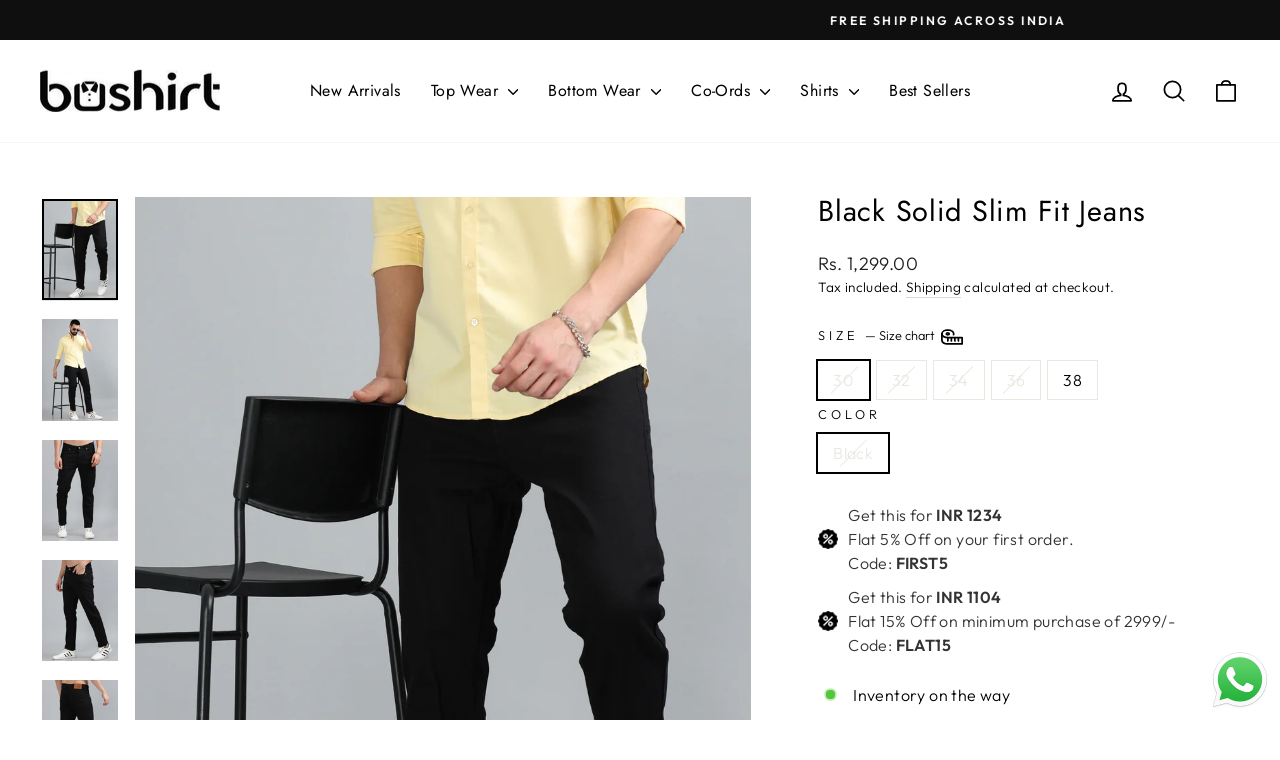

--- FILE ---
content_type: text/javascript
request_url: https://cdn.starapps.studio/apps/vsk/bushirtin/data.js
body_size: 2603
content:
"use strict";"undefined"==typeof window.starapps_data&&(window.starapps_data={}),"undefined"==typeof window.starapps_data.product_groups&&(window.starapps_data.product_groups=[{"id":6696338,"products_preset_id":625314,"collections_swatch":"first_product_image","group_name":"Corduroy Shirts","option_name":"","collections_preset_id":null,"display_position":"top","products_swatch":"first_product_image","mobile_products_preset_id":625314,"mobile_products_swatch":"first_product_image","mobile_collections_preset_id":null,"mobile_collections_swatch":"first_product_image","same_products_preset_for_mobile":true,"same_collections_preset_for_mobile":true,"option_values":[{"id":8946776768762,"option_value":"White","handle":"white-corduroy-shirt","published":true,"swatch_src":null,"swatch_value":null},{"id":8946781815034,"option_value":"Wine","handle":"wine-corduroy-shirt","published":true,"swatch_src":null,"swatch_value":null},{"id":8946782503162,"option_value":"Moss Green","handle":"moss-green-corduroy-shirt","published":true,"swatch_src":null,"swatch_value":null},{"id":8946782961914,"option_value":"Navy Blue","handle":"navy-blue-corduroy-shirt","published":true,"swatch_src":null,"swatch_value":null},{"id":8946783715578,"option_value":"Black","handle":"black-corduroy-shirt","published":true,"swatch_src":null,"swatch_value":null},{"id":8946784338170,"option_value":"Smoke Grey","handle":"smoke-grey-corduroy-shirt","published":true,"swatch_src":null,"swatch_value":null}]},{"id":6659466,"products_preset_id":625314,"collections_swatch":"first_product_image","group_name":"Full Coords","option_name":"Color","collections_preset_id":null,"display_position":"top","products_swatch":"first_product_image","mobile_products_preset_id":625314,"mobile_products_swatch":"first_product_image","mobile_collections_preset_id":null,"mobile_collections_swatch":"first_product_image","same_products_preset_for_mobile":true,"same_collections_preset_for_mobile":true,"option_values":[{"id":8046410727674,"option_value":"Blue","handle":"bushirt-aegean-blue-co-ords","published":true,"swatch_src":null,"swatch_value":null},{"id":8046405615866,"option_value":"Light Grey","handle":"bushirt-light-grey-co-ords","published":true,"swatch_src":null,"swatch_value":null},{"id":8046401618170,"option_value":"Navy Blue","handle":"bushirt-navy-blue-co-ords","published":true,"swatch_src":null,"swatch_value":null},{"id":8046394474746,"option_value":"Olive ","handle":"bushirt-olive-co-ords","published":true,"swatch_src":null,"swatch_value":null},{"id":8046389002490,"option_value":"Stardust Blue ","handle":"bushirt-stardust-blue-co-ords","published":true,"swatch_src":null,"swatch_value":null},{"id":8046381695226,"option_value":"Scarlet Maroon","handle":"bushirt-scarlet-maroon-co-ords","published":true,"swatch_src":null,"swatch_value":null},{"id":8046373470458,"option_value":"Wine ","handle":"bushirt-wine-co-ords","published":true,"swatch_src":null,"swatch_value":null},{"id":8046361379066,"option_value":" Dodger Blue","handle":"bushirt-dodger-blue-co-ords","published":true,"swatch_src":null,"swatch_value":null}]},{"id":6643513,"products_preset_id":625314,"collections_swatch":"first_product_image","group_name":"Linen Trouser","option_name":"Color","collections_preset_id":null,"display_position":"top","products_swatch":"first_product_image","mobile_products_preset_id":625314,"mobile_products_swatch":"first_product_image","mobile_collections_preset_id":null,"mobile_collections_swatch":"first_product_image","same_products_preset_for_mobile":true,"same_collections_preset_for_mobile":true,"option_values":[{"id":9006418264314,"option_value":null,"handle":"white-linen-trouser","published":true,"swatch_src":null,"swatch_value":null},{"id":9006423769338,"option_value":null,"handle":"pastel-grey","published":true,"swatch_src":null,"swatch_value":null},{"id":9006458667258,"option_value":null,"handle":"beige-linen-trouser","published":true,"swatch_src":null,"swatch_value":null},{"id":9006466236666,"option_value":null,"handle":"sage-green-linen-trouser","published":true,"swatch_src":null,"swatch_value":null},{"id":9006460371194,"option_value":null,"handle":"black-linen-trouser","published":true,"swatch_src":null,"swatch_value":null},{"id":9006468137210,"option_value":null,"handle":"tuscan-brown-linen-trouser","published":true,"swatch_src":null,"swatch_value":null}]},{"id":6641787,"products_preset_id":625314,"collections_swatch":"first_product_image","group_name":"Loose Fit Linen Pants","option_name":"Color","collections_preset_id":null,"display_position":"top","products_swatch":"first_product_image","mobile_products_preset_id":625314,"mobile_products_swatch":"first_product_image","mobile_collections_preset_id":null,"mobile_collections_swatch":"first_product_image","same_products_preset_for_mobile":true,"same_collections_preset_for_mobile":true,"option_values":[{"id":9006405714170,"option_value":null,"handle":"light-grey-relaxed-fit-linen-trouser","published":true,"swatch_src":null,"swatch_value":null},{"id":9006407975162,"option_value":null,"handle":"polar-blue-relaxed-fit-linen-trouser","published":true,"swatch_src":null,"swatch_value":null},{"id":9006412988666,"option_value":null,"handle":"white-relaxed-fit-linen-trouser","published":true,"swatch_src":null,"swatch_value":null},{"id":9006414070010,"option_value":null,"handle":"black-relaxed-fit-linen-trouser","published":true,"swatch_src":null,"swatch_value":null},{"id":9006415839482,"option_value":null,"handle":"beige-relaxed-fit-linen-trouser","published":true,"swatch_src":null,"swatch_value":null},{"id":9006378516730,"option_value":null,"handle":"olive-green-relaxed-fit-linen-trouser","published":true,"swatch_src":null,"swatch_value":null}]},{"id":6641806,"products_preset_id":625314,"collections_swatch":"first_product_image","group_name":"New Plain T-Shirts","option_name":"Color","collections_preset_id":null,"display_position":"top","products_swatch":"first_product_image","mobile_products_preset_id":625314,"mobile_products_swatch":"first_product_image","mobile_collections_preset_id":null,"mobile_collections_swatch":"first_product_image","same_products_preset_for_mobile":true,"same_collections_preset_for_mobile":true,"option_values":[{"id":8634233487610,"option_value":null,"handle":"coral-pink-solid-t-shirt","published":true,"swatch_src":null,"swatch_value":null},{"id":8634238173434,"option_value":null,"handle":"russian-green-solid-t-shirt","published":true,"swatch_src":null,"swatch_value":null},{"id":8634239353082,"option_value":null,"handle":"pastel-grey-solid-t-shirt","published":true,"swatch_src":null,"swatch_value":null},{"id":8634241745146,"option_value":null,"handle":"navy-blue-solid-t-shirt","published":true,"swatch_src":null,"swatch_value":null},{"id":8634242367738,"option_value":null,"handle":"lilac-solid-t-shirt","published":true,"swatch_src":null,"swatch_value":null},{"id":8634248265978,"option_value":null,"handle":"black-solid-t-shirt","published":true,"swatch_src":null,"swatch_value":null},{"id":8634253639930,"option_value":null,"handle":"easyessential-white-solid-t-shirt","published":true,"swatch_src":null,"swatch_value":null},{"id":8634254196986,"option_value":null,"handle":"easy-essential-maroon-solid-t-shirt","published":true,"swatch_src":null,"swatch_value":null},{"id":8634254885114,"option_value":null,"handle":"easy-essential-peach-solid-t-shirt","published":true,"swatch_src":null,"swatch_value":null}]},{"id":6659469,"products_preset_id":625314,"collections_swatch":"first_product_image","group_name":"Oversize co-ords","option_name":"Color","collections_preset_id":null,"display_position":"top","products_swatch":"first_product_image","mobile_products_preset_id":625314,"mobile_products_swatch":"first_product_image","mobile_collections_preset_id":null,"mobile_collections_swatch":"first_product_image","same_products_preset_for_mobile":true,"same_collections_preset_for_mobile":true,"option_values":[{"id":8959933186298,"option_value":"Teal Blue","handle":"teal-blue-oversize-co-ords","published":true,"swatch_src":null,"swatch_value":null},{"id":8959935643898,"option_value":"Pastel Grey ","handle":"moc502-oversize-co-ords","published":true,"swatch_src":null,"swatch_value":null},{"id":8959936069882,"option_value":"Lavender ","handle":"lavender-oversize-co-ords","published":true,"swatch_src":null,"swatch_value":null},{"id":8959938199802,"option_value":"Black ","handle":"black-oversize-co-ords","published":true,"swatch_src":null,"swatch_value":null},{"id":8959940165882,"option_value":"Mauve ","handle":"mauve-oversize-co-ords","published":true,"swatch_src":null,"swatch_value":null},{"id":8959942361338,"option_value":"Mint Green","handle":"mint-green-oversize-co-ords","published":true,"swatch_src":null,"swatch_value":null}]},{"id":6647528,"products_preset_id":625314,"collections_swatch":"first_product_image","group_name":"Oversize Shirts","option_name":"Pattern","collections_preset_id":null,"display_position":"top","products_swatch":"first_product_image","mobile_products_preset_id":625314,"mobile_products_swatch":"first_product_image","mobile_collections_preset_id":null,"mobile_collections_swatch":"first_product_image","same_products_preset_for_mobile":true,"same_collections_preset_for_mobile":true,"option_values":[{"id":8620623102202,"option_value":null,"handle":"circle-line-black-embroidery-shirt","published":true,"swatch_src":null,"swatch_value":null},{"id":8620620841210,"option_value":null,"handle":"circle-line-white-embroidery-shirt","published":true,"swatch_src":null,"swatch_value":null},{"id":8620612649210,"option_value":null,"handle":"abstract-black-embroidery-shirt","published":true,"swatch_src":null,"swatch_value":null},{"id":8620604326138,"option_value":null,"handle":"abstract-white-embroidery-shirt","published":true,"swatch_src":null,"swatch_value":null},{"id":8620602523898,"option_value":null,"handle":"circling-star-white-embroidery-shirt","published":true,"swatch_src":null,"swatch_value":null},{"id":8620603474170,"option_value":null,"handle":"circling-star-black-embroidery-shirt","published":true,"swatch_src":null,"swatch_value":null}]},{"id":6647531,"products_preset_id":625314,"collections_swatch":"first_product_image","group_name":"Plain shirt Group 1","option_name":"Color","collections_preset_id":null,"display_position":"top","products_swatch":"first_product_image","mobile_products_preset_id":625314,"mobile_products_swatch":"first_product_image","mobile_collections_preset_id":null,"mobile_collections_swatch":"first_product_image","same_products_preset_for_mobile":true,"same_collections_preset_for_mobile":true,"option_values":[{"id":8948404027642,"option_value":"Light Teal","handle":"light-teal-regular-fit-structured-shirt","published":true,"swatch_src":null,"swatch_value":null},{"id":8948397900026,"option_value":"Light Beige","handle":"light-beige-regular-fit-structured-shirt","published":true,"swatch_src":null,"swatch_value":null},{"id":8948392427770,"option_value":"Grey","handle":"grey-regular-fit-structured-shirt","published":true,"swatch_src":null,"swatch_value":null},{"id":8946822250746,"option_value":"Black","handle":"black-regular-fit-structured-shirt","published":true,"swatch_src":null,"swatch_value":null}]},{"id":6647532,"products_preset_id":625314,"collections_swatch":"first_product_image","group_name":"Plain shirt Group 2","option_name":"Color","collections_preset_id":null,"display_position":"top","products_swatch":"first_product_image","mobile_products_preset_id":625314,"mobile_products_swatch":"first_product_image","mobile_collections_preset_id":null,"mobile_collections_swatch":"first_product_image","same_products_preset_for_mobile":true,"same_collections_preset_for_mobile":true,"option_values":[{"id":8948167672058,"option_value":"Mauve","handle":"mauve-regular-fit-structured-shirt","published":true,"swatch_src":null,"swatch_value":null},{"id":8948158398714,"option_value":"Rust Brown","handle":"rust-brown-regular-fit-structured-shirt","published":true,"swatch_src":null,"swatch_value":null},{"id":8946902237434,"option_value":"Teal Greeb","handle":"teal-green-regular-fit-structured-shirt","published":true,"swatch_src":null,"swatch_value":null},{"id":8946886246650,"option_value":"Black","handle":"black-regular-fit-structured-shirt-1","published":true,"swatch_src":null,"swatch_value":null},{"id":8946824380666,"option_value":"White","handle":"white-regular-fit-structured-shirt-1","published":true,"swatch_src":null,"swatch_value":null},{"id":8946823659770,"option_value":"Green","handle":"green-regular-fit-structured-shirt","published":true,"swatch_src":null,"swatch_value":null},{"id":8946822938874,"option_value":"Navy Blue","handle":"navy-blue-regular-fit-structured-shirt","published":true,"swatch_src":null,"swatch_value":null},{"id":8946822250746,"option_value":"Black","handle":"black-regular-fit-structured-shirt","published":true,"swatch_src":null,"swatch_value":null},{"id":8946821529850,"option_value":"White","handle":"white-regular-fit-structured-shirt","published":true,"swatch_src":null,"swatch_value":null}]},{"id":6641821,"products_preset_id":625314,"collections_swatch":"first_product_image","group_name":"Plus Oversize Co-Ords","option_name":"Color","collections_preset_id":null,"display_position":"top","products_swatch":"first_product_image","mobile_products_preset_id":625314,"mobile_products_swatch":"first_product_image","mobile_collections_preset_id":null,"mobile_collections_swatch":"first_product_image","same_products_preset_for_mobile":true,"same_collections_preset_for_mobile":true,"option_values":[{"id":8688108929274,"option_value":null,"handle":"maroon-drop-shoulder-plus-size-co-ords","published":true,"swatch_src":null,"swatch_value":null},{"id":8688117711098,"option_value":null,"handle":"dodger-blue-drop-shoulder-plus-size-co-ords","published":true,"swatch_src":null,"swatch_value":null},{"id":8688120561914,"option_value":null,"handle":"black-drop-shoulder-plus-size-co-ords","published":true,"swatch_src":null,"swatch_value":null},{"id":8688122691834,"option_value":null,"handle":"light-grey-drop-shoulder-plus-size-co-ords","published":true,"swatch_src":null,"swatch_value":null},{"id":8688126951674,"option_value":null,"handle":"navy-blue-drop-shoulder-plus-size-co-ords","published":true,"swatch_src":null,"swatch_value":null},{"id":8688655335674,"option_value":null,"handle":"fawn-brown-drop-shoulder-plus-size-co-ords","published":true,"swatch_src":null,"swatch_value":null},{"id":8688802595066,"option_value":null,"handle":"spanish-green-drop-shoulder-plus-size-co-ords","published":true,"swatch_src":null,"swatch_value":null},{"id":8688822059258,"option_value":null,"handle":"beige-drop-shoulder-plus-size-co-ords","published":true,"swatch_src":null,"swatch_value":null}]},{"id":6641715,"products_preset_id":625314,"collections_swatch":"first_product_image","group_name":"Shackets (Solid)","option_name":"Color","collections_preset_id":null,"display_position":"top","products_swatch":"first_product_image","mobile_products_preset_id":625314,"mobile_products_swatch":"first_product_image","mobile_collections_preset_id":null,"mobile_collections_swatch":"first_product_image","same_products_preset_for_mobile":true,"same_collections_preset_for_mobile":true,"option_values":[{"id":8900252532986,"option_value":"Light Blue","handle":"light-blue-oversize-solid-shackets","published":true,"swatch_src":null,"swatch_value":null},{"id":8900187881722,"option_value":"Sage Green","handle":"sage-green-regular-fit-shackets","published":true,"swatch_src":null,"swatch_value":null},{"id":8900223500538,"option_value":"Pearl White","handle":"pearl-white-oversize-solid-shackets","published":true,"swatch_src":null,"swatch_value":null},{"id":8900226515194,"option_value":"Navy Blue","handle":"navy-blue-oversize-solid-shackets-info","published":true,"swatch_src":null,"swatch_value":null},{"id":8900228546810,"option_value":"Cream ","handle":"cream-oversize-solid-shackets-info","published":true,"swatch_src":null,"swatch_value":null},{"id":8900232773882,"option_value":"Black ","handle":"black-oversize-solid-shackets","published":true,"swatch_src":null,"swatch_value":null},{"id":8900236542202,"option_value":"Beige ","handle":"beige-oversize-solid-shackets","published":true,"swatch_src":null,"swatch_value":null},{"id":8900239819002,"option_value":"Khaki ","handle":"khaki-oversize-solid-shackets","published":true,"swatch_src":null,"swatch_value":null},{"id":8900249583866,"option_value":"Smoke Grey","handle":"smoke-grey-oversize-solid-shackets","published":true,"swatch_src":null,"swatch_value":null},{"id":8900242407674,"option_value":"Military Green","handle":"military-green-oversize-solid-shackets-info","published":true,"swatch_src":null,"swatch_value":null}]},{"id":6659566,"products_preset_id":625314,"collections_swatch":"first_product_image","group_name":"Textured T-Shirt","option_name":"Color","collections_preset_id":null,"display_position":"top","products_swatch":"first_product_image","mobile_products_preset_id":625314,"mobile_products_swatch":"first_product_image","mobile_collections_preset_id":null,"mobile_collections_swatch":"first_product_image","same_products_preset_for_mobile":true,"same_collections_preset_for_mobile":true,"option_values":[{"id":9001287352570,"option_value":null,"handle":"dusky-blue-textured-solid-t-shirt","published":true,"swatch_src":null,"swatch_value":null},{"id":9001283027194,"option_value":null,"handle":"black-textured-solid-t-shirt","published":true,"swatch_src":null,"swatch_value":null},{"id":9001299673338,"option_value":null,"handle":"dusty-pink-textured-solid-t-shirt","published":true,"swatch_src":null,"swatch_value":null},{"id":9001307406586,"option_value":null,"handle":"wine-textured-solid-t-shirt","published":true,"swatch_src":null,"swatch_value":null},{"id":9001323954426,"option_value":null,"handle":"beige-textured-solid-t-shirt","published":true,"swatch_src":null,"swatch_value":null},{"id":9001326477562,"option_value":null,"handle":"grey-textured-solid-t-shirt","published":true,"swatch_src":null,"swatch_value":null},{"id":9001339289850,"option_value":null,"handle":"russian-green-textured-solid-t-shirt","published":true,"swatch_src":null,"swatch_value":null},{"id":9001340862714,"option_value":null,"handle":"cream-textured-solid-t-shirt","published":true,"swatch_src":null,"swatch_value":null}]},{"id":6641781,"products_preset_id":625314,"collections_swatch":"first_product_image","group_name":"Utility Oversize Co-Ords","option_name":"Color","collections_preset_id":null,"display_position":"top","products_swatch":"first_product_image","mobile_products_preset_id":625314,"mobile_products_swatch":"first_product_image","mobile_collections_preset_id":null,"mobile_collections_swatch":"first_product_image","same_products_preset_for_mobile":true,"same_collections_preset_for_mobile":true,"option_values":[{"id":8479790694650,"option_value":null,"handle":"utility-oversize-tiffany-blue-co-ords-set","published":true,"swatch_src":null,"swatch_value":null},{"id":8479781060858,"option_value":null,"handle":"utility-oversize-buff-orange-co-ords-set","published":true,"swatch_src":null,"swatch_value":null},{"id":8479750553850,"option_value":null,"handle":"utility-oversize-laurel-green-co-ords-set","published":true,"swatch_src":null,"swatch_value":null},{"id":8479704219898,"option_value":null,"handle":"utility-oversize-pista-co-ords-set-copy","published":true,"swatch_src":null,"swatch_value":null},{"id":8479652905210,"option_value":null,"handle":"utility-oversize-black-co-ords-set","published":true,"swatch_src":null,"swatch_value":null},{"id":8479630622970,"option_value":null,"handle":"utility-oversize-stardust-blue-co-ords-set","published":true,"swatch_src":null,"swatch_value":null},{"id":8479620530426,"option_value":null,"handle":"utility-oversize-warm-grey-co-ords-set-copy","published":true,"swatch_src":null,"swatch_value":null},{"id":8479610798330,"option_value":null,"handle":"utility-oversize-ivory-co-ords-set-copy","published":true,"swatch_src":null,"swatch_value":null},{"id":8479558303994,"option_value":null,"handle":"utility-oversize-rose-taupe-co-ords-set-copy","published":true,"swatch_src":null,"swatch_value":null},{"id":8479551455482,"option_value":null,"handle":"utility-oversize-rose-taupe-co-ords-set","published":true,"swatch_src":null,"swatch_value":null}]}],window.starapps_data.product_groups_chart={"white-corduroy-shirt":[0],"wine-corduroy-shirt":[0],"moss-green-corduroy-shirt":[0],"navy-blue-corduroy-shirt":[0],"black-corduroy-shirt":[0],"smoke-grey-corduroy-shirt":[0],"bushirt-aegean-blue-co-ords":[1],"bushirt-light-grey-co-ords":[1],"bushirt-navy-blue-co-ords":[1],"bushirt-olive-co-ords":[1],"bushirt-stardust-blue-co-ords":[1],"bushirt-scarlet-maroon-co-ords":[1],"bushirt-wine-co-ords":[1],"bushirt-dodger-blue-co-ords":[1],"white-linen-trouser":[2],"pastel-grey":[2],"beige-linen-trouser":[2],"sage-green-linen-trouser":[2],"black-linen-trouser":[2],"tuscan-brown-linen-trouser":[2],"light-grey-relaxed-fit-linen-trouser":[3],"polar-blue-relaxed-fit-linen-trouser":[3],"white-relaxed-fit-linen-trouser":[3],"black-relaxed-fit-linen-trouser":[3],"beige-relaxed-fit-linen-trouser":[3],"olive-green-relaxed-fit-linen-trouser":[3],"coral-pink-solid-t-shirt":[4],"russian-green-solid-t-shirt":[4],"pastel-grey-solid-t-shirt":[4],"navy-blue-solid-t-shirt":[4],"lilac-solid-t-shirt":[4],"black-solid-t-shirt":[4],"easyessential-white-solid-t-shirt":[4],"easy-essential-maroon-solid-t-shirt":[4],"easy-essential-peach-solid-t-shirt":[4],"teal-blue-oversize-co-ords":[5],"moc502-oversize-co-ords":[5],"lavender-oversize-co-ords":[5],"black-oversize-co-ords":[5],"mauve-oversize-co-ords":[5],"mint-green-oversize-co-ords":[5],"circle-line-black-embroidery-shirt":[6],"circle-line-white-embroidery-shirt":[6],"abstract-black-embroidery-shirt":[6],"abstract-white-embroidery-shirt":[6],"circling-star-white-embroidery-shirt":[6],"circling-star-black-embroidery-shirt":[6],"light-teal-regular-fit-structured-shirt":[7],"light-beige-regular-fit-structured-shirt":[7],"grey-regular-fit-structured-shirt":[7],"black-regular-fit-structured-shirt":[7,8],"mauve-regular-fit-structured-shirt":[8],"rust-brown-regular-fit-structured-shirt":[8],"teal-green-regular-fit-structured-shirt":[8],"black-regular-fit-structured-shirt-1":[8],"white-regular-fit-structured-shirt-1":[8],"green-regular-fit-structured-shirt":[8],"navy-blue-regular-fit-structured-shirt":[8],"white-regular-fit-structured-shirt":[8],"maroon-drop-shoulder-plus-size-co-ords":[9],"dodger-blue-drop-shoulder-plus-size-co-ords":[9],"black-drop-shoulder-plus-size-co-ords":[9],"light-grey-drop-shoulder-plus-size-co-ords":[9],"navy-blue-drop-shoulder-plus-size-co-ords":[9],"fawn-brown-drop-shoulder-plus-size-co-ords":[9],"spanish-green-drop-shoulder-plus-size-co-ords":[9],"beige-drop-shoulder-plus-size-co-ords":[9],"light-blue-oversize-solid-shackets":[10],"sage-green-regular-fit-shackets":[10],"pearl-white-oversize-solid-shackets":[10],"navy-blue-oversize-solid-shackets-info":[10],"cream-oversize-solid-shackets-info":[10],"black-oversize-solid-shackets":[10],"beige-oversize-solid-shackets":[10],"khaki-oversize-solid-shackets":[10],"smoke-grey-oversize-solid-shackets":[10],"military-green-oversize-solid-shackets-info":[10],"dusky-blue-textured-solid-t-shirt":[11],"black-textured-solid-t-shirt":[11],"dusty-pink-textured-solid-t-shirt":[11],"wine-textured-solid-t-shirt":[11],"beige-textured-solid-t-shirt":[11],"grey-textured-solid-t-shirt":[11],"russian-green-textured-solid-t-shirt":[11],"cream-textured-solid-t-shirt":[11],"utility-oversize-tiffany-blue-co-ords-set":[12],"utility-oversize-buff-orange-co-ords-set":[12],"utility-oversize-laurel-green-co-ords-set":[12],"utility-oversize-pista-co-ords-set-copy":[12],"utility-oversize-black-co-ords-set":[12],"utility-oversize-stardust-blue-co-ords-set":[12],"utility-oversize-warm-grey-co-ords-set-copy":[12],"utility-oversize-ivory-co-ords-set-copy":[12],"utility-oversize-rose-taupe-co-ords-set-copy":[12],"utility-oversize-rose-taupe-co-ords-set":[12]});